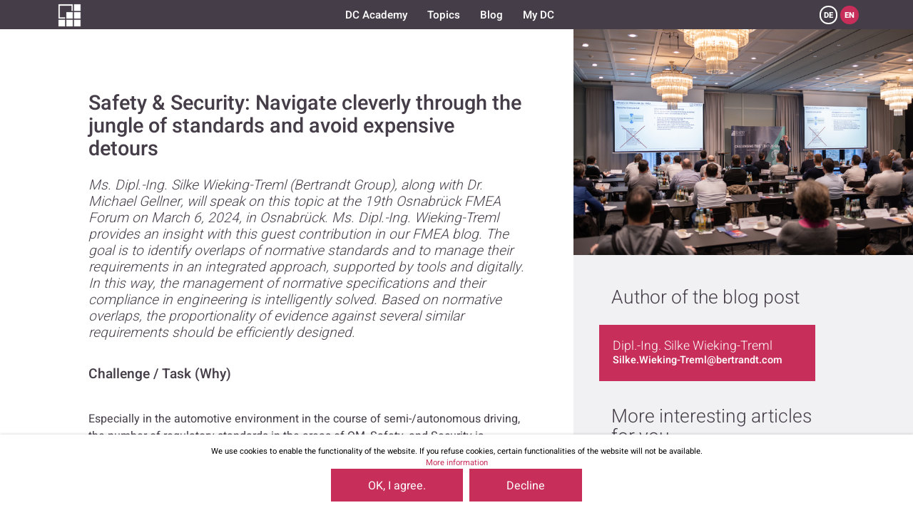

--- FILE ---
content_type: text/html
request_url: https://www.dietz-academy.com/en/fmea-blog/safety-security-clever-durch-den-normendschungel-navigieren-und-teure-umwege-vermeiden-29-01-24
body_size: 4229
content:
 <!DOCTYPE HTML>
<html lang="de">
<head>
<title>Blog - Safety & Security: Navigate cleverly through the jungle of standards and avoid expensive detours | Dietz Academy</title>
<link rel="icon" href="/image/favicon.ico" type="image/vnd.microsoft.icon" />
<meta http-equiv="language" content="de" />
<meta http-equiv="Content-Type" content="text/html; charset=UTF-8" />
<meta name="format-detection" content="telephone=no" />
<meta name="viewport" content="width=device-width,initial-scale=1" />
<meta name="keywords" content="" />
<meta name="descrption" content="Ms. Dipl.-Ing. Silke Wieking-Treml (Bertrandt Group), along with Dr. Michael Gellner, will speak on this topic at the 19th Osnabrück FMEA Forum on March 6, 2024, in Osnabrück. Ms. Dipl.-Ing. Wieking-Treml provides an insight with this guest contribution in our FMEA blog. The goal is to identify overlaps of normative standards and to manage their requirements in an integrated approach, supported by tools and digitally. In this way, the management of normative specifications and their compliance in engineering is intelligently solved. Based on normative overlaps, the proportionality of evidence against several similar requirements should be efficiently designed." />

<script type="text/javascript" src="https://www.dietz-academy.com/cache/js/28904c610059f91.js"></script><script type="text/javascript" src="https://www.dietz-academy.com/cache/js/2ef1a43a2cb1c79.js"></script>
<script async src="https://www.googletagmanager.com/gtag/js?id=G-3M5Y2G76E1"></script>
<script language="Javascript">g = {"path":{"root":"\/","image":"\/image\/"}}; 

sys_language_key = "en"; 

</script>
<script language="Javascript">sys_resource_require({'style': {'/': 1667844626, 'common/header': 1625755222, 'blog/render': 1625755233, 'user/contact': 1625755231, 'blog/list': 1625755233, 'common/split': 1625755221, 'common/footer': 1625755218}, 'template': {'common/header/default': 1625755222, 'sys:template': 1615415159, 'blog/render/default': 1625755233, 'sys:partial': 1615415159, 'user/contact/default': 1625755231, 'blog/list/default': 1625755233, 'common/split/default': 1625755221, 'common/footer/default': 1636460422, 'common/cookiepopup/default': 1673971262, 'layout/default/default': 1626968332, 'layout/html/default': 1625755228}, 'partial': {'common/restrict/default': 1615415130, 'common/image/fullpath': 1615415127, 'common/headline/default': 1615415127}, 'i18n': {'user/contact/default[en]': 1144191723, 'blog/list/default[en]': 1144191723, 'common/footer/default[en]': 1144191723, 'common/cookiepopup/default[en]': 1144191723}})</script></head>
<body>
<span  data-template='layout/default'><span  data-template='common/header'>  <header>
    <div class="restrict">
      <div class="open_nav"></div>
      <div class="left">
        <a href="/en/start"><img class="logo_symbol" src="/image/site/header/logo_symbol.png" /><img class="logo_text" src="/image/site/header/logo_text.png" /></a>
      </div>

      <nav>
        <ul>
            <li>
                <a href="/en/fmea-events/modules">DC Academy</a>
                <ul>
                    <li><a href="/en/fmea-events/modules">Overview</a>
                    <li><a href="/en/fmea-events/dates">Dates</a>
                    <li><a href="/en/fmea-events/inhouse">Inhouse</a>
                    <li><a href="/en/fmea-events/forums">Forums</a>
                    <li><a href="/en/fmea-events/seminars">Seminars</a>
                    <li><a href="/en/fmea-events/fmea-webinar">Online events</a>
                    <li><a href="/en/site/event/type.php?show=talk">DC Talk</a>
                    <li><a href="/en/dietz-on-tour">Dietz on Tour</a>
                </ul>
            </li>
            <li>
                <a href="/en/topics">Topics</a>
                <ul>
                    <li><a href="/en/topics">Overview</a>
                    <li><a href="/en/themen/fmea">FMEA</a>
                    <li><a href="/en/themen/kommunikation">Communication</a>
                    <li><a href="/en/themen/six-sigma">Six Sigma</a>
                    <li><a href="/en/themen/coaching">Coaching</a>
                    <li><a href="/en/themen/management-systeme">Management systems</a>
                    <li><a href="/en/themen/change-transformation">Change /Transformation</a>
                    <li><a href="/en/themen/problemloesungen">Problem solving</a>
                    <li><a href="/en/themen/teamentwicklung">Team development</a>
                    <li><a href="/en/themen/lean">LEAN</a>
                    <li><a href="/en/themen/funktionale-sicherheit">Functional safety</a>
                </ul>
            </li>
            <li>
                <a href="/en/news/fmea-blog">Blog</a>
            </li>
            <li>
                <a href="/2go/en/site/event2go/list.php">My DC</a>
            </li>
        </ul>
      </nav>

      <div class="right">
        <!--<div class="search"></div>-->
        <div class="language">
          <a href="/de/fmea-blog/safety-security-clever-durch-den-normendschungel-navigieren-und-teure-umwege-vermeiden-29-01-24">DE</a>
          <a class="active" href="javascript:;">EN</a>
        </div>
      </div>
    </div>
  </header>
</span>    
<main>
<span  data-template='common/split'><div class="split">
<main>
<span  data-partial='common/restrict' data-hash='d897c14f2b692d670f1bc09215084c39'><div class="restrict"><span  data-template='blog/render'><article>
<h1>Safety & Security: Navigate cleverly through the jungle of standards and avoid expensive detours</h1>
<summary>Ms. Dipl.-Ing. Silke Wieking-Treml (Bertrandt Group), along with Dr. Michael Gellner, will speak on this topic at the 19th Osnabrück FMEA Forum on March 6, 2024, in Osnabrück. Ms. Dipl.-Ing. Wieking-Treml provides an insight with this guest contribution in our FMEA blog. The goal is to identify overlaps of normative standards and to manage their requirements in an integrated approach, supported by tools and digitally. In this way, the management of normative specifications and their compliance in engineering is intelligently solved. Based on normative overlaps, the proportionality of evidence against several similar requirements should be efficiently designed.</summary>
<p><h2>Challenge / Task (Why)</h2><br />
Especially in the automotive environment in the course of semi-/autonomous driving, the number of regulatory standards in the areas of QM, Safety, and Security is growing. They must be controlled and complied with promptly alongside the technical design of a safety system. Looking at each standard individually with tunnel vision can overrun the daily work of a developer of such a system and lead to duplicate work for the sake of satisfying standards. The art is now to identify the overlaps of these standards in order to offer efficient integration of these in the design of safety systems.</p><p><h2>Objective</h2><br />
Projects can thus be tailored with as little effort as possible and the requirements of relevant standards and norms can be identified and met in a tailor-made manner.</p><p><h2>Technical Content (What and How)</h2><br />
<a href="http://www.bertrandt.com/">Bertrandt</a> stands with around 14,000 employees and over 50 locations in Europe, Asia, North America, and Africa as an independent and international engineering service company for cross-industry know-how and holistic system and product understanding. In the automotive environment, the competencies of the group are divided across locations into the four divisions Electronics, Product Engineering, Physical, and Production &amp; After Sales.</p><p>Safety &amp; Security is a topic that moves the Product Engineering division in their daily work. In our pilot phase, we evaluated the potential of the idea, identified and validated the benefit of our solution, and were able to confirm this. We further analyze the market, identified important stakeholders, and worked on a user-friendly tool version. The solution is oriented towards the needs of our customers in order to make the complex topic manageable for them.</p><p>We are convinced that the overlap analysis with a tool-based approach will be an innovative solution for the challenges in dealing with regulatory standards in the automotive sector.</p><p><i>You can learn more at the 19th FMEA Forum in Osnabrück on March 6 and 7, 2024, in Osnabrück. The FMEA Forum in Osnabrück will also be broadcast as a live stream in German and English. Register now to not miss any of the exciting lectures. <a href="https://www.dietz-academy.com/en/congress/19-osnabruecker-fmea-forum-06-03-24">Here you can find out more!</a></i></p></article></span></div></span></main>
<aside>
<span  data-partial='common/image'><img class="teaser" src="/cache/image/7/3/6/bf50e5e0240e5.jpg" /></span><span  data-partial='common/restrict' data-hash='4bbd35d97061ce5d19843f5f8a43e1ad'><div class="restrict"><span  data-partial='common/headline'><h2>Author of the blog post</h2></span><span  data-template='user/contact'><div class="contactperson dark">
    <div class="content">
  <span>Dipl.-Ing. Silke Wieking-Treml</span>
  <a href="mailto:Silke.Wieking-Treml@bertrandt.com">Silke.Wieking-Treml@bertrandt.com</a>
    </div>
</div>
</span><span  data-partial='common/headline'><h2>More interesting articles for you</h2></span><span  data-template='blog/list'>       <div class="bloglist">
        <ul>
          <li>
            <div class="image" style="background-image: url('/cache/image/5/5/b/296f01db312f4.jpg');"></div>
            <div class="date">8. December 2025</div>
            <div class="content">
              <strong>Mastering Complexity – Clarity through FMEA and AI</strong>
              FMEA as a Future Competence – Why clarity, structure, and risk awareness remain crucial – especially in challenging times.            </div>
            <a href="/en/fmea-blog/komplexitaet-meistern-klarheit-durch-fmea-und-ki-08-12-25">read more</a>
          </li>
          <li>
            <div class="image" style="background-image: url('/cache/image/7/9/8/757f8afe9de39.jpg');"></div>
            <div class="date">8. February 2024</div>
            <div class="content">
              <strong>Less work, more focus!? - Does AI deliver on its promises?</strong>
              Mr. John Achim Holzhauer from Semorai GmbH will be speaking on this topic at the 19th FMEA Forum in Osnabrück on March 6, 2024. Mr. Holzhauer provides an insight into this with his guest contribution in our FMEA blog. 
Technology is there to be used to our advantage. But can AI really do so much? Does it deserve to be in almost every 2024 strategy plan? These questions will be answered with a focus on the world of FMEA.            </div>
            <a href="/en/fmea-blog/weniger-arbeit-mehr-fokus-haelt-ki-was-sie-verspricht-08-02-24">read more</a>
          </li>
        </ul>
      </div></span></div></span></aside>
</div></span></main>

<span  data-template='common/footer'>  <footer>
    <div class="scrolltop"></div>
    <div class="restrict">
      <div class="newsletter">
        <strong>Newsletter subscription</strong>
        <i>Stay up to date with our newsletter!</i>
        <form class="nofocus" method="post" action="/2go/site/newsletter.php?action=check">
          <input name="newsletter[email]" type="text" placeholder="Please enter your email here"><button type="submit">Subscribe to newsletter</button>
        </form>
      </div>

      <div class="links">
        <nav>
              <a href="/en/locations">Locations</a>
              <a href="/en/imprint">Imprint</a>
              <a href="/en/privacy">Privacy</a>
              <a href="/2go/en/site/contact.php">Contact</a>
              <a href="/en/partner">Partner</a>
              <a href="/en/site/testimonials.php">Customer testimonials</a>
            </nav>
      </div>

      <div class="links">
        <br>
        <nav>
          <a class="phone" href="tel:+495407818640">+49 5407 81 86 40</a>
        </nav>
      </div>

      <nav class="social">
        <a href="https://twitter.com/ub_dietz?lang=de" target="_blank"><img src="/image/site/footer/social_twitter.png"></a>
        <a href="https://www.facebook.com/dietzconsultants/" target="_blank"><img src="/image/site/footer/social_facebook.png"></a>
        <a href="https://de.linkedin.com/company/ub-dietz" target="_blank"><img src="/image/site/footer/social_linkedin.png"></a>
        <a href="https://www.xing.com/pages/dietzconsultants" target="_blank"><img src="/image/site/footer/social_xing.png"></a>
        <a href="https://www.youtube.com/channel/UCjsk0Mrw_NCx1fs7i33GMBw" target="_blank"><img src="/image/site/footer/social_youtube.png"></a>
<!--        <a href="#" target="_blank"><img src="/image/site/footer/social_wechat.png"></a>-->
      </nav>

      <span class="copyright">© 2026 Dietz Consultants / DC Academy</span>
    </div>
  </footer></span>
<div id="cookie-popup">
    <p>We use cookies to enable the functionality of the website. If you refuse cookies, certain functionalities of the website will not be available.</p>
    <p><a href="/en/privacy">More information</a></p>
    <button onclick='cookieAccept()'>OK, I agree.</button>&nbsp;&nbsp;&nbsp;<button onclick='cookieCancel()'>Decline</button>
</div>
<script language="javascript">
    function cookieAccept() { cookieAction("accept"); }

    function cookieCancel() { cookieAction("cancel"); }

    function cookieAction(choice) {
        var now = new Date();
        var lifetime = now.getTime();
        var deleteCookie = lifetime + 2592000000;
            
        now.setTime(deleteCookie);
        var enddate = now.toUTCString();
            
        document.cookie = "acceptPopUpCookie = " + choice + "; path=https://www.dietz-academy.com/; secure; expires=" + enddate;
        document.getElementById("cookie-popup").classList.add("hidden");
    }
</script></span></body>
</html>

--- FILE ---
content_type: text/html
request_url: https://www.dietz-academy.com/system/public/get_resource.php
body_size: 10593
content:
{"style":{"/":"1667844626@import url(\"/style/font.css\");\n\n::placeholder { color: #b2b2b2; opacity: 1; font-family: \"Heebo\"; font-weight: 300; }\n\n* { box-sizing: border-box; }\n\n*::before, *::after { box-sizing: inherit; }\n\na { text-decoration: none; color: #c72e5a; }\n\nul { list-style: none; margin: 0; padding: 0; }\n\nul.bullet { list-style: disc; }\nul.bullet li { margin-left: 20px; padding-left: 10px; }\n\nh1, h2, h3, h4, p { padding: 0; margin: 0; }\n\nbody { margin: 0; padding: 0; font-family: \"Heebo\", sans-serif; font-weight: 400; background-color: #ffffff; }\n\nbody.custom h1, body.custom h2, body.custom h3, body.custom h4, body.custom p { padding: revert; margin: revert; }\n\nbody.custom h1 { line-height: 45px; }\n\nheader, main, footer { max-width: 2500px; margin: 0 auto; font-weight: 400; font-size: 21px; color: #453d48; line-height: 30px; position: relative; }\n\nheader .restrict, footer .restrict { width: 90%; max-width: 1400px; }\n\n.restrict { width: 90%; max-width: 1228px; margin: 0 auto; position: relative; }\n.restrict.large { width: 100%; max-width: 1546px; margin: 0 auto; position: relative; }\n\na.tooltip { background-color: unset; color: #c72e5a; cursor: pointer; display: inline-block; position: relative; }\na.tooltip > span { pointer-events: none; opacity: 0; position: absolute; width: 436px; background-color: #453d48; font-weight: normal; font-size: 19px; color: #ffffff; padding: 20px 30px 20px 20px; z-index: 10; box-shadow: 0px 15px 19px 4px rgba(0,0,0,0.16); cursor: default; left: calc(50% - 218px); margin-top: 20px; line-height: 23px; transition: opacity .5s, margin-top .5s; }\na.tooltip > span.new { opacity: 0; }\na.tooltip > span::before { content: \"\"; width: 19px; height: 10px; background: url(\"/image/site/content/tooltip_arrow.png\") 0 0 no-repeat; background-size: 19px 10px; position: absolute; top: -10px; left: 50%; }\na.tooltip > span > span { margin-left: 58px; display: block; min-height: 60px; }\na.tooltip > span > span::before { content: \"\"; width: 43px; height: 60px; background: url(\"/image/site/content/tooltip_symbol_bulb.png\") 0 0 no-repeat; background-size: 43px 60px; position: absolute; left: 20px; }\na.tooltip:hover > span { margin-top: 35px; opacity: 1; pointer-events: all; }\n\ndiv.info { padding: 25px 35px 30px 80px; margin-bottom: 30px; margin-top: 30px; color: #ffffff; border-radius: 3px; font-style: italic; background: #453d48 url(\"/image/site/content/symbol_info.png\") 20px 20px no-repeat; line-height: 26px; }\ndiv.info > strong { display: block; font-weight: 300; font-size: 28px; margin-bottom: 8px; font-style: normal; }\ndiv.info.light { background: #f1f1f3; padding: 15px; margin-bottom: 20px; margin-top: 30px; color: #453d48; font-style: normal; }\n\nbutton, a.button { display: inline-block; font-family: \"Heebo\"; font-size: 20px; font-weight: 400; background-color: #c72e5a; color: #ffffff; text-align: center; padding: 16px 65px; border: none; height: 58px; position: relative; line-height: 30px; transition: transform .2s, background-color .2s; }\nbutton:hover, a.button:hover { cursor: pointer; text-decoration: none; background-color: #c73e6a; }\nbutton:active, a.button:active { transform: scale(0.98); }\nbutton:disabled, a.button:disabled { background-color: #909090; }\nbutton:disabled:hover, a.button:disabled:hover { text-decoration: none; }\nbutton:disabled:active, a.button:disabled:active { transform: scale(1); }\nbutton img, a.button img { vertical-align: middle; padding-right: 10px; margin-top: -2px; position: absolute; top: 0; bottom: 0; left: 30px; margin: auto; }\nbutton.blue, a.button.blue { background-color: #29c5d1; }\nbutton.blue:hover, a.button.blue:hover { background-color: #29d5e1; }\nbutton.dark, a.button.dark { background-color: #32406d; }\nbutton.dark:hover, a.button.dark:hover { background-color: #42507d; }\nbutton.grey, a.button.grey { background-color: #c9cbcf; }\nbutton.grey:hover, a.button.grey:hover { background-color: #d9dbdf; }\nbutton.red, a.button.red { background-color: #d1545b; }\nbutton.red:hover, a.button.red:hover { background-color: #e1646b; }\n\nselect { display: none; }\n\ninput[type=text], input[type=password], textarea, .select { font-family: \"Heebo\"; font-size: 24px; font-weight: 100; border: 1px solid #bcbcbc; background-color: #ffffff; padding: 0px 30px; height: 58px; margin-bottom: 21px; outline: none; transition: border-color .2s; }\ninput[type=text]:focus, input[type=password]:focus, textarea:focus, .select:focus { border-color: #453d48; }\n\nmain { margin-top: 51px; clear: both; }\nmain section { width: 100%; padding-top: 85px; padding-bottom: 100px; color: #453d48; position: relative; }\nmain section p { hyphens: auto; }\nmain section .column > h1, main section .column > span > h1, main section .column > h2, main section .column > span > h2, main section .column > h3, main section .column > span > h3, main section .column > strong, main section .column > span > strong { font-size: 36px; font-weight: 500; margin-bottom: 55px; display: block; }\nmain section > h1, main section > h2, main section > h3, main section > strong { font-size: 36px; font-weight: 500; text-align: center; margin-bottom: 75px; display: block; line-height: 40px; }\nmain section > i { font-size: 24px; font-weight: 300; font-style: italic; text-align: center; margin-bottom: 58px; display: block; }\nmain section > h1 + i, main section > h2 + i, main section > h3 + i, main section > strong + i { margin-top: -44px; }\nmain section.slim { padding-top: 30px; padding-bottom: 30px; }\nmain section.slim > h1, main section.slim > h2, main section.slim > h3, main section.slim > strong { margin-bottom: 25px; }\nmain section.nobottommargin { padding-bottom: 0; }\nmain section.grey { background-color: #f1f1f3; }\nmain section.restrict { max-width: unset; width: 100%; padding-left: calc((100% - 1228px) / 2); padding-right: calc((100% - 1228px) / 2); }\nmain section.restrict.large { max-width: unset; width: 100%; padding-left: calc((100% - 1546px) / 2); padding-right: calc((100% - 1546px) / 2); }\nmain section.nooverflow { overflow: hidden; }\nmain section.full { width: 100%; max-width: unset; }\nmain section.arrowdown + section::before { content: \"\"; width: 47px; height: 24px; background: url(\"/image/site/content/section_arrow_down.png\") 0 0 no-repeat; background-size: 47px 24px; display: block; position: absolute; left: calc(50% - 24px); top: 0; }\nmain section.turquois { background-color: #c72e5a; color: #ffffff; padding-bottom: 29px; }\nmain section.turquois > h1, main section.turquois > h2, main section.turquois > h3, main section.turquois > strong { font-size: 33px; margin-top: 12px; margin-bottom: 50px; }\nmain section.bottomline { border-bottom: 1px solid #453d48; }\nmain section .columns { display: table; width: 100%; }\nmain section .columns .column { width: 50%; min-width: 50%; margin: 0; display: table-cell; vertical-align: top; font-size: 20px; color: #453d48; position: relative; }\nmain section .columns .column:first-child { padding-right: 23px; }\nmain section .columns .column:last-child { padding-left: 23px; }\nmain section .columns .column.icon { padding-left: 160px; font-size: 22px; padding-bottom: 113px; }\nmain section .columns .column.icon > .icon, main section .columns .column.icon > span > .icon { position: absolute; text-align: center; left: 0; width: 160px; }\nmain section .columns .column.icon > strong, main section .columns .column.icon > span > strong { margin-top: 20px; font-weight: 300; font-size: 36px; margin-bottom: 20px; line-height: 40px; display: block; color: #453d48; }\nmain section .columns .column.icon > p, main section .columns .column.icon > span > p { width: 80%; hyphens: auto; }\nmain section .columns .column.icon > a.button, main section .columns .column.icon > span > a.button { position: absolute; bottom: 0; }\nmain section .columns .column a.button { margin-top: 55px; }\nmain section .columns .column img.attach_top, main section .columns .column img.attach_bottom { max-width: 100%; margin-top: -85px; margin-bottom: -100px; position: absolute; }\nmain section .columns .column img.attach_bottom { bottom: 0; }\nmain section .columns .column img.attach_right { position: absolute; right: 0; }\nmain section .columns.blog .column:first-child > p, main section .columns.blog .column:first-child > h3, main section .columns.blog .column:first-child > strong, main section .columns.blog .column > span:first-child > p, main section .columns.blog .column > span:first-child > h3, main section .columns.blog .column > span:first-child > strong { padding-right: 73px; }\nmain section .columns.blog .column:last-child > p, main section .columns.blog .column:last-child > h3, main section .columns.blog .column:last-child > strong, main section .columns.blog .column > span:last-child > p, main section .columns.blog .column > span:last-child > h3, main section .columns.blog .column > span:last-child > strong { padding-right: 50px; }\nmain section .columns.blog .column h3, main section .columns.blog .column strong { font-size: 28px; font-weight: 300; line-height: 30px; margin-bottom: 40px; }\nmain section .columns.blog .column p + p { margin-top: 40px; }\nmain section .columns.blog .column img.teaser + p { margin-top: 25px; }\nmain section.restrict.large .columns .column { padding: 0; }\nmain section.restrict.large .columns .column.small:first-child { padding-left: 10%; padding-right: 23px; }\nmain section.restrict.large .columns .column.small:last-child { padding-right: 10%; padding-left: 23px; }\nmain section .bottomline { border-bottom: 1px; }\nmain section .cards { display: flex; width: 100%; flex-flow: row wrap; justify-content: space-between; }\nmain section .cards .card { width: 100%; border: 1px solid #453d48; border-radius: 3px; padding: 20px; margin-bottom: 25px; position: relative; }\nmain section .cards .card.has_image div.image { width: 150px; float: left; }\nmain section .cards .card.has_image div.image img { max-width: 150px; }\nmain section .cards .card.has_image div.content { margin-left: 170px; }\nmain section .cards.two .card { width: calc(50% - 10px); }\nmain section .cards.hotel .card { padding-left: 190px; background: url(\"/image/site/content/symbol_hotel.png\") 23px 32px no-repeat; }\nmain section .cards.hotel .card > strong { font-size: 22px; font-weight: 500; }\nmain section .cards.hotel .card dl { margin: 0; line-height: 28px; }\nmain section .cards.hotel .card dl dt { display: block; float: left; clear: both; font-weight: 500; }\nmain section .cards.hotel .card dl dd { display: block; float: left; margin: 0 0 0 5px; }\nmain section .cards.split .card aside { position: absolute; right: 25px; top: 17px; height: calc(100% - 34px); border-left: 1px solid #453d48; padding-left: 25px; }\nmain section .cards.originator { margin-top: 20px; }\nmain section .cards.originator .card { height: 108px; padding-left: 135px; background: url(\"/image/site/content/symbol_originator.png\") 20px 9px no-repeat; background-size: 90px; }\nmain section .cards.originator .card h2 { font-weight: 300; font-size: 22px; padding-top: 5px; letter-spacing: -1px; }\nmain section .cards.originator .card a { font-size: 18px; }\nmain section .cards.originator .card aside { width: 196px; text-align: center; }\nmain section > span:first-child > table.event { margin-top: -32px; }\n\nbody.start main { margin-top: 0; }\n\n.ubb h1 { font-size: 36px; font-weight: 500; display: block; line-height: 40px; margin-bottom: 30px; }\n.ubb h2 { font-size: 24px; font-weight: 500; display: block; line-height: 30px; margin-bottom: 18px; }\n.ubb h3 { font-size: 20px; font-weight: 500; display: block; line-height: 25px; margin-bottom: 15px; }\n.ubb p { margin-bottom: 20px; line-height: 30px; }\n.ubb ul { list-style: disc; }\n.ubb li { margin-left: 30px; }\n.ubb li.decimal { list-style-type: decimal; }\n.ubb li + h2, .ubb li + h3, .ubb li + p { margin-top: 20px; }\n.ubb .info { display: block; background-color: #f1f1f3; padding: 15px; margin-bottom: 20px; margin-top: 30px; }\n\nbody.start header { position: absolute; top: 52px; background-color: unset; }\nbody.start header .left img.logo_symbol { transform: scale(1); }\nbody.start header .left img.logo_text { opacity: 1; margin-left: 15px; transform: scale(1); }\nbody.start header.fixed { background-color: #453d48; height: 51px; position: fixed; top: 0; }\nbody.start header.fixed .left img.logo_symbol { transform: scale(0.8); }\nbody.start header.fixed .left img.logo_text { opacity: 0; margin-left: -20px; transform: scale(0.8); }\n\narticle h1 { font-size: 36px; font-weight: 500; margin-bottom: 30px; display: block; line-height: 40px; }\narticle h2 { font-size: 24px; font-weight: 500; display: block; line-height: 30px; margin-bottom: 18px; }\narticle h3 { font-size: 20px; font-weight: 500; display: block; line-height: 25px; margin-bottom: 15px; }\narticle summary { font-style: italic; font-weight: 300; font-size: 24px; line-height: 29px; margin-bottom: 43px; }\narticle p { font-size: 20px; margin-bottom: 41px; line-height: 30px; }\narticle li + h2, article li + h3, article li + p { margin-top: 40px; }\narticle ul { margin: 0 0 20px 0; padding: 0 0 0 20px; list-style: square; }\narticle ul li { margin-left: 20px; }\narticle ul li.decimal { list-style-type: decimal; }\n\n#cookie-popup { text-align: center; background: #fff; position: fixed; bottom: 0; left: 0; right: 0; z-index: 9999; font-size: 14px; line-height: 20px; padding: 20px; -webkit-box-shadow: 0px 0px 5px 0px rgba(0,0,0,0.2); -moz-box-shadow: 0px 0px 5px 0px rgba(0,0,0,0.2); box-shadow: 0px 0px 5px 0px rgba(0,0,0,0.2); }\n\n#cookie-popup.hidden { display: none; }\n\n@media (max-width: 1600px) {\n\tul.bullet li { margin-left: 16px; padding-left: 8px; }\n\t\n\tbody.custom h1 { line-height: 36px; }\n\t\n\theader, main, footer { max-width: 2000px; font-size: 16.8px; line-height: 24px; }\n\t\n\theader .restrict, footer .restrict { max-width: 1120px; }\n\t\n\t.restrict { max-width: 982.4px; }\n\t.restrict.large { max-width: 1236.8px; }\n\t\n\ta.tooltip > span { width: 348.8px; font-size: 15.2px; padding: 16px 24px 16px 16px; box-shadow: 0px 12px 15.2px 3.2px rgba(0,0,0,0.16); left: calc(50% - 174.4px); margin-top: 16px; line-height: 18.4px; }\n\ta.tooltip > span::before { width: 15.2px; height: 8px; background-size: 15.2px 8px; top: -8px; }\n\ta.tooltip > span > span { margin-left: 46.4px; min-height: 48px; }\n\ta.tooltip > span > span::before { width: 34.4px; height: 48px; background-size: 34.4px 48px; left: 16px; }\n\ta.tooltip:hover > span { margin-top: 28px; }\n\t\n\tdiv.info { padding: 20px 28px 24px 64px; margin-bottom: 24px; margin-top: 24px; border-radius: 2.4px; background: #453d48 url(\"/image/site/content/symbol_info.png\") 16px 16px no-repeat; line-height: 20.8px; }\n\tdiv.info > strong { font-size: 22.4px; margin-bottom: 6.4px; }\n\tdiv.info.light { padding: 12px; margin-bottom: 16px; margin-top: 24px; }\n\t\n\tbutton, a.button { font-size: 16px; padding: 12.8px 52px; height: 46.4px; line-height: 24px; }\n\tbutton img, a.button img { padding-right: 8px; margin-top: -1.6px; left: 24px; }\n\t\n\tinput[type=text], input[type=password], textarea, .select { font-size: 19.2px; border: 1px solid #bcbcbc; padding: 0px 24px; height: 46.4px; margin-bottom: 16.8px; }\n\t\n\tmain { margin-top: 40.8px; }\n\tmain section { padding-top: 68px; padding-bottom: 80px; }\n\tmain section .column > h1, main section .column > span > h1, main section .column > h2, main section .column > span > h2, main section .column > h3, main section .column > span > h3, main section .column > strong, main section .column > span > strong { font-size: 28.8px; margin-bottom: 44px; }\n\tmain section > h1, main section > h2, main section > h3, main section > strong { font-size: 28.8px; margin-bottom: 60px; line-height: 32px; }\n\tmain section > i { font-size: 19.2px; margin-bottom: 46.4px; }\n\tmain section > h1 + i, main section > h2 + i, main section > h3 + i, main section > strong + i { margin-top: -35.2px; }\n\tmain section.slim { padding-top: 24px; padding-bottom: 24px; }\n\tmain section.slim > h1, main section.slim > h2, main section.slim > h3, main section.slim > strong { margin-bottom: 20px; }\n\tmain section.restrict { padding-left: calc((100% - 982.4px) / 2); padding-right: calc((100% - 982.4px) / 2); }\n\tmain section.restrict.large { padding-left: calc((100% - 1236.8px) / 2); padding-right: calc((100% - 1236.8px) / 2); }\n\tmain section.arrowdown + section::before { width: 37.6px; height: 19.2px; background-size: 37.6px 19.2px; left: calc(50% - 19.2px); }\n\tmain section.turquois { padding-bottom: 23.2px; }\n\tmain section.turquois > h1, main section.turquois > h2, main section.turquois > h3, main section.turquois > strong { font-size: 26.4px; margin-top: 9.6px; margin-bottom: 40px; }\n\tmain section.bottomline { border-bottom: 1px solid #453d48; }\n\tmain section .columns .column { font-size: 16px; }\n\tmain section .columns .column:first-child { padding-right: 18.4px; }\n\tmain section .columns .column:last-child { padding-left: 18.4px; }\n\tmain section .columns .column.icon { padding-left: 128px; font-size: 17.6px; padding-bottom: 90.4px; }\n\tmain section .columns .column.icon > .icon, main section .columns .column.icon > span > .icon { width: 128px; }\n\tmain section .columns .column.icon > strong, main section .columns .column.icon > span > strong { margin-top: 16px; font-size: 28.8px; margin-bottom: 16px; line-height: 32px; }\n\tmain section .columns .column a.button { margin-top: 44px; }\n\tmain section .columns .column img.attach_top, main section .columns .column img.attach_bottom { margin-top: -68px; margin-bottom: -80px; }\n\tmain section .columns.blog .column:first-child > p, main section .columns.blog .column:first-child > h3, main section .columns.blog .column:first-child > strong, main section .columns.blog .column > span:first-child > p, main section .columns.blog .column > span:first-child > h3, main section .columns.blog .column > span:first-child > strong { padding-right: 58.4px; }\n\tmain section .columns.blog .column:last-child > p, main section .columns.blog .column:last-child > h3, main section .columns.blog .column:last-child > strong, main section .columns.blog .column > span:last-child > p, main section .columns.blog .column > span:last-child > h3, main section .columns.blog .column > span:last-child > strong { padding-right: 40px; }\n\tmain section .columns.blog .column h3, main section .columns.blog .column strong { font-size: 22.4px; line-height: 24px; margin-bottom: 32px; }\n\tmain section .columns.blog .column p + p { margin-top: 32px; }\n\tmain section .columns.blog .column img.teaser + p { margin-top: 20px; }\n\tmain section.restrict.large .columns .column.small:first-child { padding-right: 18.4px; }\n\tmain section.restrict.large .columns .column.small:last-child { padding-left: 18.4px; }\n\tmain section .bottomline { border-bottom: 1px; }\n\tmain section .cards .card { border: 1px solid #453d48; border-radius: 2.4px; padding: 16px; margin-bottom: 20px; }\n\tmain section .cards .card.has_image div.image { width: 120px; }\n\tmain section .cards .card.has_image div.image img { max-width: 120px; }\n\tmain section .cards .card.has_image div.content { margin-left: 136px; }\n\tmain section .cards.two .card { width: calc(50% - 8px); }\n\tmain section .cards.hotel .card { padding-left: 152px; background: url(\"/image/site/content/symbol_hotel.png\") 18.4px 25.6px no-repeat; }\n\tmain section .cards.hotel .card > strong { font-size: 17.6px; }\n\tmain section .cards.hotel .card dl { line-height: 22.4px; }\n\tmain section .cards.hotel .card dl dd { margin: 0 0 0 4px; }\n\tmain section .cards.split .card aside { right: 20px; top: 13.6px; height: calc(100% - 27.2px); border-left: 1px solid #453d48; padding-left: 20px; }\n\tmain section .cards.originator { margin-top: 16px; }\n\tmain section .cards.originator .card { height: 86.4px; padding-left: 108px; background: url(\"/image/site/content/symbol_originator.png\") 16px 7.2px no-repeat; background-size: 72px; }\n\tmain section .cards.originator .card h2 { font-size: 17.6px; padding-top: 4px; letter-spacing: -1px; }\n\tmain section .cards.originator .card a { font-size: 14.4px; }\n\tmain section .cards.originator .card aside { width: 156.8px; }\n\tmain section > span:first-child > table.event { margin-top: -25.6px; }\n\t\n\t.ubb h1 { font-size: 28.8px; line-height: 32px; margin-bottom: 24px; }\n\t.ubb h2 { font-size: 19.2px; line-height: 24px; margin-bottom: 14.4px; }\n\t.ubb h3 { font-size: 16px; line-height: 20px; margin-bottom: 12px; }\n\t.ubb p { margin-bottom: 16px; line-height: 24px; }\n\t.ubb li { margin-left: 24px; }\n\t.ubb li + h2, .ubb li + h3, .ubb li + p { margin-top: 16px; }\n\t.ubb .info { padding: 12px; margin-bottom: 16px; margin-top: 24px; }\n\t\n\tbody.start header { top: 41.6px; }\n\tbody.start header .left img.logo_text { margin-left: 12px; }\n\tbody.start header.fixed { height: 40.8px; }\n\tbody.start header.fixed .left img.logo_text { margin-left: -16px; }\n\t\n\tarticle h1 { font-size: 28.8px; margin-bottom: 24px; line-height: 32px; }\n\tarticle h2 { font-size: 19.2px; line-height: 24px; margin-bottom: 14.4px; }\n\tarticle h3 { font-size: 16px; line-height: 20px; margin-bottom: 12px; }\n\tarticle summary { font-size: 19.2px; line-height: 23.2px; margin-bottom: 34.4px; }\n\tarticle p { font-size: 16px; margin-bottom: 32.8px; line-height: 24px; }\n\tarticle li + h2, article li + h3, article li + p { margin-top: 32px; }\n\tarticle ul { margin: 0 0 16px 0; padding: 0 0 0 16px; }\n\tarticle ul li { margin-left: 16px; }\n\t\n\t#cookie-popup { font-size: 11.2px; line-height: 16px; padding: 16px; -webkit-box-shadow: 0px 0px 4px 0px rgba(0,0,0,0.2); -moz-box-shadow: 0px 0px 4px 0px rgba(0,0,0,0.2); box-shadow: 0px 0px 4px 0px rgba(0,0,0,0.2); }\n}\n\n@media (max-width: 1601px) {\n\tmain section .cards.split .card aside img { transform: scale(0.8); }\n}\n\n@media (max-width: 500px) {\n\tmain, header, footer { overflow: hidden; }\n\t\n\tbutton, a.button { padding: 6px 40px; height: unset; font-size: 14px; }\n\t\n\t.restrict { width: 100%; padding-left: 15px; padding-right: 15px; }\n\t\n\tbody.start header .open_nav { transform: scale(1); margin-left: 0; margin-top: 0; }\n\tbody.start header .left { right: 20px; top: 20px; }\n\tbody.start header .left img.logo_symbol { margin-right: 0; transform: scale(1); }\n\tbody.start header .left img.logo_text { opacity: 1; margin-left: 12px; transform: scale(1); }\n\tbody.start header.fixed { height: 45px; }\n\tbody.start header.fixed .open_nav { transform: scale(0.7); margin-left: -10px; margin-top: -15px; }\n\tbody.start header.fixed .left { right: 0; top: 3px; }\n\tbody.start header.fixed .left img.logo_symbol { margin-right: -10px; transform: scale(0.7); }\n\tbody.start header.fixed .left img.logo_text { opacity: 1; margin-left: unset; transform: scale(0.7); }\n\t\n\tmain section { padding-top: 40px; padding-bottom: 50px; }\n\tmain section > h1, main section > h2, main section > h3, main section > strong { font-size: 23px; margin-bottom: 30px; line-height: 30px; }\n\tmain section > h1 + i, main section > h2 + i, main section > h3 + i, main section > strong + i { margin-top: -15px; font-size: 16px; width: 90%; margin-left: 5%; }\n\tmain section > i { margin-bottom: 30px; }\n\tmain section.restrict, main section.restrict.large { padding-left: 15px; padding-right: 15px; }\n\tmain section.restrict.large .columns .column.small { padding: unset; }\n\tmain section.restrict.large .columns .column.small:first-child { padding: unset; }\n\tmain section.restrict.large .columns .column.small:last-child { padding: unset; }\n\tmain section .columns { display: block; }\n\tmain section .columns .column { font-size: 14px; line-height: 20px; width: 100%; min-width: unset; display: block; }\n\tmain section .columns .column > h1, main section .columns .column > span > h1, main section .columns .column > h2, main section .columns .column > span > h2, main section .columns .column > h3, main section .columns .column > span > h3, main section .columns .column > strong, main section .columns .column > span > strong { font-size: 23px; text-align: center; margin-bottom: 30px; }\n\tmain section .columns .column img.attach_top, main section .columns .column img.attach_bottom { margin-top: unset; margin-bottom: unset; position: absolute; top: 20px; max-height: 200px; display: none; }\n\tmain section .columns .column:first-child, main section .columns .column.small:first-child { padding-right: unset; padding-bottom: 20px; }\n\tmain section .columns .column:last-child, main section .columns .column.small:last-child { padding-left: unset; }\n\tmain section .columns .column.icon { font-size: 14px; padding-left: 80px; padding-bottom: unset; }\n\tmain section .columns .column.icon:first-child { padding-bottom: 50px; }\n\tmain section .columns .column.icon > span > strong { font-size: 24px; }\n\tmain section .columns .column.icon > span > p { width: 100%; }\n\tmain section .columns .column.icon > span > a.button { position: unset; bottom: unset; }\n\tmain section .columns .column.icon > span > .icon { width: 80px; }\n\tmain section .columns .column.icon > span > .icon img { transform: scale(0.65); transform-origin: 0 0; margin-top: -10px; }\n\tmain section .columns .column img.attach_right { display: none; }\n\tmain section .columns.blog .column p + p { margin-top: 15px; }\n\tmain section .columns.blog .column > span:last-child > strong { padding: unset; font-size: 16px; font-style: italic; margin-bottom: 20px; }\n\tmain section .columns.blog .column img.teaser { margin-left: -15px; margin-right: -15px; width: calc(100% + 30px); }\n\tmain section .columns.blog .column > span:last-child > p { padding: unset; }\n\tmain section .cards .card { padding: 5px; }\n\tmain section .cards.hotel .card { padding-left: 100px; background-size: 85px; background-position: 5px 5px; }\n\tmain section.turquois { padding-bottom: 15px; }\n\tmain section.turquois > h1, main section.turquois > h2, main section.turquois > h3, main section.turquois > strong { font-size: 24px; margin-top: 0; margin-bottom: 20px; }\n\tmain section.slim > strong { margin-bottom: 0; }\n\t\n\t.buttongroup a.button { margin-bottom: 5px; padding: 6px 20px; }\n}\n\n","common/header":"1625755222[data-template=\"common/header\"] header { background-color: #453d48; height: 51px; position: fixed; top: 0; z-index: 100; width: 100%; transition: background-color .5s; font-size: 19px; font-weight: 500; color: #ffffff; padding-top: 3px; }\n[data-template=\"common/header\"] header .open_nav { display: none; width: 49px; height: 49px; transition: transform .5s, margin-left .5s, margin-top .5s; }\n[data-template=\"common/header\"] header .left img.logo_symbol { width: 49px; height: 49px; margin-left: -2px; transform: scale(0.8); transition: transform .5s; }\n[data-template=\"common/header\"] header .left img.logo_text { width: 189px; height: 49px; margin-left: -20px; opacity: 0; transform: scale(0.8); transition: margin-left .5s, opacity .5s, transform .5s, box-shadow 2s; }\n[data-template=\"common/header\"] header .left .phone { background: url(\"/image/site/header/phone.png\") 0 0 no-repeat; padding-left: 28px; position: absolute; left: 17%; top: 8px; font-weight: 400; color: #ffffff; }\n[data-template=\"common/header\"] header nav { position: absolute; left: 35%; top: 8px; }\n[data-template=\"common/header\"] header nav > ul > li { display: inline-block; padding-bottom: 20px; }\n[data-template=\"common/header\"] header nav > ul > li > a { color: #ffffff; display: block; padding: 0 15px; }\n[data-template=\"common/header\"] header nav > ul > li > a.active, [data-template=\"common/header\"] header nav > ul > li:hover > a { color: #c72e5a; text-decoration: none; }\n[data-template=\"common/header\"] header nav > ul > li > ul { pointer-events: none; opacity: 0; position: absolute; margin-top: 0px; background-color: #f8f8f9; padding: 22px 30px 20px 30px; margin-left: -20px; box-shadow: 0px 15px 19px 4px rgba(0,0,0,0.07); transition: opacity .5s, margin-top .5s; }\n[data-template=\"common/header\"] header nav > ul > li > ul::before { content: \"\"; width: 20px; height: 10px; background: url(\"/image/site/header/submenu_arrow.png\") 0 0 no-repeat; position: absolute; top: -10px; left: 60px; }\n[data-template=\"common/header\"] header nav > ul > li > ul > li { display: block; }\n[data-template=\"common/header\"] header nav > ul > li > ul > li > a { color: #453d48; display: block; white-space: nowrap; }\n[data-template=\"common/header\"] header nav > ul > li > ul > li > a.active, [data-template=\"common/header\"] header nav > ul > li > ul > li:hover > a { color: #c72e5a; text-decoration: none; }\n[data-template=\"common/header\"] header nav > ul > li:hover > ul { margin-top: 14px; opacity: 1; pointer-events: all; }\n[data-template=\"common/header\"] header .right { position: absolute; right: -5px; top: 7px; }\n[data-template=\"common/header\"] header .right .search { position: absolute; right: 160px; top: 3px; width: 27px; height: 27px; background: url(\"/image/site/header/search.png\") 0 0 no-repeat; background-size: 27px; }\n[data-template=\"common/header\"] header .right .language a { display: inline-block; color: #ffffff; font-size: 14px; font-weight: 800; width: 32px; height: 32px; border: 2px solid #ffffff; border-radius: 16px; text-align: center; transition: border-color .2s; }\n[data-template=\"common/header\"] header .right .language a.active { border-color: #c72e5a; background-color: #c72e5a; }\n[data-template=\"common/header\"] header .right .language a:hover { border-color: #c72e5a; text-decoration: none; }\n\n@media (max-width: 1600px) {\n\t[data-template=\"common/header\"] header { height: 40.8px; font-size: 15.2px; padding-top: 2.4px; }\n\t[data-template=\"common/header\"] header .open_nav { width: 39.2px; height: 39.2px; }\n\t[data-template=\"common/header\"] header .left img.logo_symbol { width: 39.2px; height: 39.2px; margin-left: -1.6px; }\n\t[data-template=\"common/header\"] header .left img.logo_text { width: 151.2px; height: 39.2px; margin-left: -16px; }\n\t[data-template=\"common/header\"] header .left .phone { padding-left: 22.4px; top: 6.4px; }\n\t[data-template=\"common/header\"] header nav { top: 6.4px; }\n\t[data-template=\"common/header\"] header nav > ul > li { padding-bottom: 16px; }\n\t[data-template=\"common/header\"] header nav > ul > li > a { padding: 0 12px; }\n\t[data-template=\"common/header\"] header nav > ul > li > ul { margin-top: 0px; padding: 17.6px 24px 16px 24px; margin-left: -16px; box-shadow: 0px 12px 15.2px 3.2px rgba(0,0,0,0.07); }\n\t[data-template=\"common/header\"] header nav > ul > li > ul::before { width: 16px; height: 8px; top: -8px; left: 48px; }\n\t[data-template=\"common/header\"] header nav > ul > li:hover > ul { margin-top: 11.2px; }\n\t[data-template=\"common/header\"] header .right { right: -4px; top: 5.6px; }\n\t[data-template=\"common/header\"] header .right .search { right: 128px; top: 2.4px; width: 21.6px; height: 21.6px; background-size: 21.6px; }\n\t[data-template=\"common/header\"] header .right .language a { font-size: 11.2px; width: 25.6px; height: 25.6px; border: 1.6px solid #ffffff; border-radius: 12.8px; }\n}\n\n@media (max-width: 1500px) {\n\t[data-template=\"common/header\"] header .left .phone { display: none; }\n}\n\n@media (max-width: 1250px) {\n\t[data-template=\"common/header\"] header .right { display: none; }\n\t\n\t[data-template=\"common/header\"] header nav { right: 0; }\n}\n\n@media (max-width: 1000px) {\n\t[data-template=\"common/header\"] header nav li { margin-left: 15px; }\n}\n\n@media (max-width: 850px) {\n\t[data-template=\"common/header\"] header .left img.logo_text { display: none; }\n}\n\n@media (max-width: 600px) {\n\t[data-template=\"common/header\"] header .restrict { width: 95%; }\n}\n\n@media (max-width: 500px) {\n\t[data-template=\"common/header\"] header { top: 0; height: 45px; }\n\t[data-template=\"common/header\"] header .open_nav { display: block; position: fixed; left: 20px; top: 20px; background: url(\"/image/site/header/menu_open.png\") 0 0 no-repeat; background-size: 100%; cursor: pointer; transform: scale(0.7); margin-left: -10px; margin-top: -15px; }\n\t[data-template=\"common/header\"] header nav { display: none; position: fixed; left: 0; top: 0; bottom: 0; width: 130px; background-color: #453d48; font-size: 17px; font-weight: normal; opacity: 0.95; }\n\t[data-template=\"common/header\"] header nav > ul { margin-top: 130px; }\n\t[data-template=\"common/header\"] header nav > ul > li { display: block; margin-left: 5px; }\n\t[data-template=\"common/header\"] header nav > ul > li:hover > ul { margin-top: unset; }\n\t[data-template=\"common/header\"] header nav > ul > li:hover::before { content: \"\"; width: 7px; height: 14px; background: url(\"/image/site/header/submenu_arrow_left.png\") 0 0 no-repeat; background-size: contain; position: absolute; right: 0; margin-top: 3px; }\n\t[data-template=\"common/header\"] header nav > ul > li a { display: block; }\n\t[data-template=\"common/header\"] header nav > ul > li > ul { transition: unset; margin-left: unset; position: fixed; left: 130px; top: 0; bottom: 0; width: 200px; padding-top: 123px; }\n\t[data-template=\"common/header\"] header nav > ul > li > ul::before { display: none; }\n\t[data-template=\"common/header\"] header nav > ul > li > ul > li { margin-left: 0; font-size: 14px; font-weight: bold; line-height: 16px; }\n\t[data-template=\"common/header\"] header nav > ul > li > ul > li a { white-space: unset; padding-top: 12px; padding-bottom: 12px; }\n\t[data-template=\"common/header\"] header .left { position: fixed; right: 0; top: 3px; }\n\t[data-template=\"common/header\"] header .left img.logo_symbol { transform: scale(0.7); margin-right: -10px; }\n\t[data-template=\"common/header\"] header .left img.logo_text { display: unset; opacity: unset; margin-left: unset; transform: scale(0.7); }\n\t[data-template=\"common/header\"] header .restrict { width: 100%; }\n\t[data-template=\"common/header\"] header .right { display: none; position: fixed; left: 15px; top: 70px; }\n\t[data-template=\"common/header\"] header .right .search { display: none; }\n\t[data-template=\"common/header\"] header .right .language a { font-size: 10px; font-weight: normal; }\n\t[data-template=\"common/header\"] header.open .open_nav { z-index: 10; background-image: url(\"/image/site/header/menu_close.png\"); }\n\t[data-template=\"common/header\"] header.open nav { display: block; }\n\t[data-template=\"common/header\"] header.open .right { display: block; }\n\t[data-template=\"common/header\"] header.open::before { content: \"\"; background-color: #ffffff; position: fixed; top: 0; bottom: 0; left: 0; right: 0; opacity: 0.5; }\n}\n\n","blog/render":"1625755233[data-template=\"blog/render\"] article { font-size: 20px; }\n[data-template=\"blog/render\"] article h1 { font-size: 36px; font-weight: 500; margin-bottom: 30px; display: block; line-height: 40px; }\n[data-template=\"blog/render\"] article h2 { font-size: 24px; font-weight: 500; display: block; line-height: 30px; margin-bottom: 18px; }\n[data-template=\"blog/render\"] article h3 { font-size: 20px; font-weight: 500; display: block; line-height: 25px; margin-bottom: 15px; }\n[data-template=\"blog/render\"] article summary { font-style: italic; font-weight: 300; font-size: 24px; line-height: 29px; margin-bottom: 43px; }\n[data-template=\"blog/render\"] article p { margin-bottom: 41px; line-height: 30px; }\n[data-template=\"blog/render\"] article ul { margin-bottom: 41px; list-style-type: square; }\n[data-template=\"blog/render\"] article li { margin-left: 30px; }\n[data-template=\"blog/render\"] article li.decimal { list-style-type: decimal; }\n[data-template=\"blog/render\"] article li + h2, [data-template=\"blog/render\"] article li + h3, [data-template=\"blog/render\"] article li + p { margin-top: 40px; }\n[data-template=\"blog/render\"] article figure { margin: 0; margin-bottom: 41px; }\n[data-template=\"blog/render\"] article img { display: block; margin-left: 20px; margin-right: 20px; margin-bottom: 41px; max-width: 100%; height: auto; border: 10px solid #f1f1f3; padding: 20px; }\n[data-template=\"blog/render\"] article img + figcaption { margin-bottom: 41px; margin-top: -40px; font-size: 16px; margin-left: 20px; font-style: italic; }\n\n@media (max-width: 1600px) {\n\t[data-template=\"blog/render\"] article { font-size: 16px; }\n\t[data-template=\"blog/render\"] article h1 { font-size: 28.8px; margin-bottom: 24px; line-height: 32px; }\n\t[data-template=\"blog/render\"] article h2 { font-size: 19.2px; line-height: 24px; margin-bottom: 14.4px; }\n\t[data-template=\"blog/render\"] article h3 { font-size: 16px; line-height: 20px; margin-bottom: 12px; }\n\t[data-template=\"blog/render\"] article summary { font-size: 19.2px; line-height: 23.2px; margin-bottom: 34.4px; }\n\t[data-template=\"blog/render\"] article p { margin-bottom: 32.8px; line-height: 24px; }\n\t[data-template=\"blog/render\"] article ul { margin-bottom: 32.8px; }\n\t[data-template=\"blog/render\"] article li { margin-left: 24px; }\n\t[data-template=\"blog/render\"] article li + h2, [data-template=\"blog/render\"] article li + h3, [data-template=\"blog/render\"] article li + p { margin-top: 32px; }\n\t[data-template=\"blog/render\"] article figure { margin-bottom: 32.8px; }\n\t[data-template=\"blog/render\"] article img { margin-left: 16px; margin-right: 16px; margin-bottom: 32.8px; border: 8px solid #f1f1f3; padding: 16px; }\n\t[data-template=\"blog/render\"] article img + figcaption { margin-bottom: 32.8px; margin-top: -32px; font-size: 12.8px; margin-left: 16px; }\n}\n\n@media (max-width: 500px) {\n\t[data-template=\"blog/render\"] article { font-size: 14px; line-height: 20px; }\n\t[data-template=\"blog/render\"] article h1 { font-size: 24px; margin-bottom: 20px; line-height: 28px; }\n\t[data-template=\"blog/render\"] article h2 { font-size: 20px; margin-bottom: 14px; line-height: 24px; }\n\t[data-template=\"blog/render\"] article h3 { font-size: 18px; margin-top: 12px; line-height: 22px; }\n\t[data-template=\"blog/render\"] article summary { font-size: 16px; line-height: 20px; margin-bottom: 20px; }\n\t[data-template=\"blog/render\"] article p { margin-bottom: 20px; line-height: 20px; }\n\t[data-template=\"blog/render\"] article ul { margin-bottom: 20px; }\n\t[data-template=\"blog/render\"] article li + h2, [data-template=\"blog/render\"] article li + h3, [data-template=\"blog/render\"] article li + p { margin-top: 20px; }\n\t[data-template=\"blog/render\"] article img { margin-bottom: 20px; margin-left: 0; margin-right: 10px; border-width: 6px; padding: 10px; }\n\t[data-template=\"blog/render\"] article img + figcaption { margin-bottom: 20px; margin-top: -20px; font-size: 12px; margin-left: 15px; margin-right: 15px; }\n}\n\n","user/contact":"1625755231[data-template=\"user/contact\"] .contactperson img { display: block; width: 386px; }\n[data-template=\"user/contact\"] .contactperson .content { width: 385px; background-color: #ffffff; padding: 24px; line-height: 26px; font-size: 18px; color: #453d48; }\n[data-template=\"user/contact\"] .contactperson .content span { display: block; font-size: 22px; font-weight: 300; }\n[data-template=\"user/contact\"] .contactperson .content a { display: block; color: #c72e5a; font-weight: 500; }\n[data-template=\"user/contact\"] .contactperson .content a:hover { text-decoration: underline; }\n[data-template=\"user/contact\"] .contactperson.dark img { width: 379px; }\n[data-template=\"user/contact\"] .contactperson.dark .content { color: #ffffff; width: 379px; background-color: #c72e5a; }\n[data-template=\"user/contact\"] .contactperson.dark .content a { color: #ffffff; }\n\n@media (max-width: 1600px) {\n\t[data-template=\"user/contact\"] .contactperson img { width: 308.8px; }\n\t[data-template=\"user/contact\"] .contactperson .content { width: 308px; padding: 19.2px; line-height: 20.8px; font-size: 14.4px; }\n\t[data-template=\"user/contact\"] .contactperson .content span { font-size: 17.6px; }\n\t[data-template=\"user/contact\"] .contactperson.dark img { width: 303.2px; }\n\t[data-template=\"user/contact\"] .contactperson.dark .content { width: 303.2px; }\n}\n\n","blog/list":"1625755233[data-template=\"blog/list\"] .bloglist { width: 100%; }\n[data-template=\"blog/list\"] .bloglist ul { display: flex; flex-wrap: wrap; justify-content: space-between; }\n[data-template=\"blog/list\"] .bloglist ul li { width: 385px; height: 530px; background-color: #ffffff; color: #453d48; margin-bottom: 54px; position: relative; line-height: 30px; }\n[data-template=\"blog/list\"] .bloglist ul li div.image { width: 100%; height: 180px; background-size: cover; background-position: middle center; }\n[data-template=\"blog/list\"] .bloglist ul li .date { font-size: 19px; display: inline-block; background-color: #c72e5a; color: #ffffff; height: 40px; border-radius: 20px; padding: 6px 20px 0 20px; position: relative; left: -20px; top: -28px; }\n[data-template=\"blog/list\"] .bloglist ul li .content { padding: 0 24px 24px 24px; margin-top: -5px; font-size: 19px; font-weight: 300; line-height: 24px; height: 136px; text-overflow: ellipsis; overflow: hidden; }\n[data-template=\"blog/list\"] .bloglist ul li .content strong { font-size: 21px; display: block; margin-bottom: 15px; line-height: 24px; font-weight: 500; }\n[data-template=\"blog/list\"] .bloglist ul li a { color: #c72e5a; font-weight: 500; font-size: 19px; margin-left: 24px; margin-top: 13px; display: block; }\n[data-template=\"blog/list\"] .bloglist ul li.new { background-color: #453d48; color: #ffffff; }\n[data-template=\"blog/list\"] .bloglist ul li.new::before { content: \"\"; position: absolute; top: 0; right: 0; width: 87px; height: 87px; background: url(\"/image/site/content/blog_new.png\") no-repeat; background-size: 87px; }\n\n@media (max-width: 1600px) {\n\t[data-template=\"blog/list\"] .bloglist ul li { width: 308px; height: 424px; margin-bottom: 43.2px; line-height: 24px; }\n\t[data-template=\"blog/list\"] .bloglist ul li div.image { height: 144px; }\n\t[data-template=\"blog/list\"] .bloglist ul li .date { font-size: 15.2px; height: 32px; border-radius: 16px; padding: 4.8px 16px 0 16px; left: -16px; top: -22.4px; }\n\t[data-template=\"blog/list\"] .bloglist ul li .content { padding: 0 19.2px 19.2px 19.2px; margin-top: -4px; font-size: 15.2px; line-height: 19.2px; height: 108.8px; }\n\t[data-template=\"blog/list\"] .bloglist ul li .content strong { font-size: 16.8px; margin-bottom: 12px; line-height: 19.2px; }\n\t[data-template=\"blog/list\"] .bloglist ul li a { font-size: 15.2px; margin-left: 19.2px; margin-top: 10.4px; }\n\t[data-template=\"blog/list\"] .bloglist ul li.new::before { width: 69.6px; height: 69.6px; background-size: 69.6px; }\n}\n\n@media (max-width: 500px) {\n\t[data-template=\"blog/list\"] .bloglist ul li { width: calc(50% - 5px); height: 350px; line-height: 20px; margin-bottom: 10px; }\n\t[data-template=\"blog/list\"] .bloglist ul li div.image { height: 110px; }\n\t[data-template=\"blog/list\"] .bloglist ul li .date { padding: 3px 10px 0 10px; border-radius: 12px; height: unset; font-size: 14px; left: 10px; top: 10px; }\n\t[data-template=\"blog/list\"] .bloglist ul li .content { padding: 0 10px 10px 10px; margin-top: 15px; font-size: 14px; height: 165px; }\n\t[data-template=\"blog/list\"] .bloglist ul li .content strong { font-size: 14px; line-height: 20px; }\n\t[data-template=\"blog/list\"] .bloglist ul li.new::before { width: 50px; height: 50px; background-size: 50px; }\n}\n\n","common/split":"1625755221[data-template=\"common/split\"] div.split { clear: both; display: flex; }\n[data-template=\"common/split\"] div.split::after { content: \"\"; display: block; clear: both; }\n[data-template=\"common/split\"] div.split > main { width: 62.8%; margin-top: 0; padding-right: 40px; }\n[data-template=\"common/split\"] div.split > main section > h1, [data-template=\"common/split\"] div.split > main section > h2, [data-template=\"common/split\"] div.split > main section > h3, [data-template=\"common/split\"] div.split > main section > strong, [data-template=\"common/split\"] div.split > main section > i { text-align: left; }\n[data-template=\"common/split\"] div.split > main .restrict { width: 770px; margin: 0 0 0 auto; position: relative; right: 40px; }\n[data-template=\"common/split\"] div.split > main article { margin-top: 110px; }\n[data-template=\"common/split\"] div.split > main section article { margin-top: 0; }\n[data-template=\"common/split\"] div.split > aside { width: 37.2%; background-color: #f1f1f3; color: #453d48; line-height: 38px; padding-bottom: 45px; }\n[data-template=\"common/split\"] div.split > aside .restrict { width: 379px; position: relative; left: 45px; margin-left: 0; margin-right: 0; }\n[data-template=\"common/split\"] div.split > aside h2 { display: block; margin-top: 45px; font-weight: 300; font-size: 33px; margin-bottom: 30px; line-height: 35px; margin-left: 21px; }\n[data-template=\"common/split\"] div.split > aside img.teaser { width: 100%; }\n[data-template=\"common/split\"] div.split > aside div.buttongroup { margin-top: 30px; }\n[data-template=\"common/split\"] div.split > aside div.buttongroup a.button { width: 311px; padding: 16px; }\n[data-template=\"common/split\"] div.split > aside div.buttongroup a.button + a.button { margin-top: 10px; }\n[data-template=\"common/split\"] div.split > aside dl { margin-top: 30px; }\n[data-template=\"common/split\"] div.split > aside dl dt { font-weight: 500; font-size: 20px; line-height: 26px; color: #ffffff; }\n[data-template=\"common/split\"] div.split > aside dl dd { margin-left: 0; font-size: 26px; font-weight: 200; margin-bottom: 9px; line-height: 38px; }\n[data-template=\"common/split\"] div.split > aside dl dd span.small { font-size: 18px; font-style: italic; line-height: 22px; display: block; margin-left: 15px; margin-bottom: 25px; }\n[data-template=\"common/split\"] div.split > aside div.linklist { margin-top: 20px; }\n[data-template=\"common/split\"] div.split > aside div.linklist a { display: block; color: #453d48; font-weight: 500; font-size: 21px; }\n[data-template=\"common/split\"] div.split > aside div.linklist.symbol a { padding-left: 56px; line-height: 45px; }\n[data-template=\"common/split\"] div.split > aside div.linklist.symbol a.phone { background: url(\"/image/site/content/icon_phone_green.png\") 10px center no-repeat; }\n[data-template=\"common/split\"] div.split > aside div.linklist.symbol a.email { background: url(\"/image/site/content/icon_email_green.png\") 5px center no-repeat; }\n[data-template=\"common/split\"] div.split > aside div.linklist.block { width: 385px; background-color: #ffffff; padding: 24px; line-height: 31px; position: relative; }\n[data-template=\"common/split\"] div.split > aside div.linklist.block::before { content: \"\"; width: 25px; height: 13px; background: #ffffff url(\"/image/site/content/symbol_arrow_up.png\") 0 0 no-repeat; display: block; position: absolute; top: -13px; left: calc(50% - 12px); }\n[data-template=\"common/split\"] div.split > aside div.linklist.block a { font-size: 18px; }\n[data-template=\"common/split\"] div.split > aside div.linklist.block a.active { color: #c72e5a; }\n[data-template=\"common/split\"] div.split > aside div.linklist.block a:hover { text-decoration: underline; }\n[data-template=\"common/split\"] div.split > aside .restrict.fixed { position: sticky; left: 0; margin-left: 40px; top: 51px; }\n[data-template=\"common/split\"] div.split > aside .restrict.center { text-align: center; }\n[data-template=\"common/split\"] div.split > aside .restrict.topmargin { margin-top: 100px; }\n[data-template=\"common/split\"] div.split > aside .restrict.norestrict { margin-left: 0; }\n[data-template=\"common/split\"] div.split.dark > aside { background-color: #453d48; color: #ffffff; }\n[data-template=\"common/split\"] div.split.dark > aside div.linklist a { color: #ffffff; }\n[data-template=\"common/split\"] div.split.important > aside { background-color: #c72e5a; color: #ffffff; }\n[data-template=\"common/split\"] div.split.important > aside div.linklist a { color: #ffffff; }\n[data-template=\"common/split\"] div.split.full > aside { margin-bottom: -66px; }\n[data-template=\"common/split\"] div.split.left { flex-direction: row-reverse; }\n[data-template=\"common/split\"] div.split.left > main { padding-right: 0; padding-left: 40px; }\n[data-template=\"common/split\"] div.split.left > aside { position: relative; }\n[data-template=\"common/split\"] div.split.left > aside span[data-partial] { float: right; margin-right: 45px; }\n[data-template=\"common/split\"] div.split.left > aside .restrict { position: unset; left: unset; }\n[data-template=\"common/split\"] div.split.left > main .restrict { margin: 0 auto 0 0; position: relative; left: 40px; right: 0; }\n\n@media (max-width: 1600px) {\n\t[data-template=\"common/split\"] div.split > main { padding-right: 32px; }\n\t[data-template=\"common/split\"] div.split > main .restrict { width: 616px; right: 32px; }\n\t[data-template=\"common/split\"] div.split > main article { margin-top: 88px; }\n\t[data-template=\"common/split\"] div.split > aside { line-height: 30.4px; padding-bottom: 36px; }\n\t[data-template=\"common/split\"] div.split > aside .restrict { width: 303.2px; left: 36px; }\n\t[data-template=\"common/split\"] div.split > aside h2 { margin-top: 36px; font-size: 26.4px; margin-bottom: 24px; line-height: 28px; margin-left: 16.8px; }\n\t[data-template=\"common/split\"] div.split > aside div.buttongroup { margin-top: 24px; }\n\t[data-template=\"common/split\"] div.split > aside div.buttongroup a.button { width: 248.8px; padding: 12.8px; }\n\t[data-template=\"common/split\"] div.split > aside div.buttongroup a.button + a.button { margin-top: 8px; }\n\t[data-template=\"common/split\"] div.split > aside dl { margin-top: 24px; }\n\t[data-template=\"common/split\"] div.split > aside dl dt { font-size: 16px; line-height: 20.8px; }\n\t[data-template=\"common/split\"] div.split > aside dl dd { font-size: 20.8px; margin-bottom: 7.2px; line-height: 30.4px; }\n\t[data-template=\"common/split\"] div.split > aside dl dd span.small { font-size: 14.4px; line-height: 17.6px; margin-left: 12px; margin-bottom: 20px; }\n\t[data-template=\"common/split\"] div.split > aside div.linklist { margin-top: 16px; }\n\t[data-template=\"common/split\"] div.split > aside div.linklist a { font-size: 16.8px; }\n\t[data-template=\"common/split\"] div.split > aside div.linklist.symbol a { padding-left: 44.8px; line-height: 36px; }\n\t[data-template=\"common/split\"] div.split > aside div.linklist.symbol a.phone { background: url(\"/image/site/content/icon_phone_green.png\") 8px center no-repeat; }\n\t[data-template=\"common/split\"] div.split > aside div.linklist.symbol a.email { background: url(\"/image/site/content/icon_email_green.png\") 4px center no-repeat; }\n\t[data-template=\"common/split\"] div.split > aside div.linklist.block { width: 308px; padding: 19.2px; line-height: 24.8px; }\n\t[data-template=\"common/split\"] div.split > aside div.linklist.block::before { width: 20px; height: 10.4px; top: -10.4px; left: calc(50% - 9.6px); }\n\t[data-template=\"common/split\"] div.split > aside div.linklist.block a { font-size: 14.4px; }\n\t[data-template=\"common/split\"] div.split > aside .restrict.fixed { margin-left: 32px; top: 40.8px; }\n\t[data-template=\"common/split\"] div.split > aside .restrict.topmargin { margin-top: 80px; }\n\t[data-template=\"common/split\"] div.split.full > aside { margin-bottom: -52.8px; }\n\t[data-template=\"common/split\"] div.split.left > main { padding-left: 32px; }\n\t[data-template=\"common/split\"] div.split.left > aside span[data-partial] { margin-right: 36px; }\n\t[data-template=\"common/split\"] div.split.left > main .restrict { left: 32px; }\n}\n\n@media (max-width: 500px) {\n\t[data-template=\"common/split\"] div.split { display: block; }\n\t[data-template=\"common/split\"] div.split > main { width: 100%; padding: 0; }\n\t[data-template=\"common/split\"] div.split > main .restrict { width: 100%; margin: 0 0 0 auto; position: relative; right: 0; }\n\t[data-template=\"common/split\"] div.split > main article { margin-top: 30px; }\n\t[data-template=\"common/split\"] div.split > aside { width: 100%; padding-top: 10px; }\n\t[data-template=\"common/split\"] div.split > aside .restrict { width: 100%; left: 0; padding: 10px; }\n\t[data-template=\"common/split\"] div.split > aside h2 { font-size: 24px; line-height: 22px; margin-top: 20px; margin-bottom: 10px; margin-right: 20px; }\n\t[data-template=\"common/split\"] div.split > aside img.teaser { margin-top: -10px; }\n\t[data-template=\"common/split\"] div.split > aside .restrict.fixed { margin-left: 0; }\n\t[data-template=\"common/split\"] div.split > aside .restrict.fixed img { width: 50%; margin: 0 auto; display: block; }\n\t[data-template=\"common/split\"] div.split.left > main { padding-left: 0; }\n\t[data-template=\"common/split\"] div.split.left > main .restrict { left: 0; }\n\t[data-template=\"common/split\"] div.split.important > aside { margin-top: -100px; padding-top: 100px; padding-bottom: 100px; }\n\t[data-template=\"common/split\"] div.split.important > aside span[data-partial] { float: unset; }\n}\n\n","common/footer":"1625755218[data-template=\"common/footer\"] footer { background-color: #453d48; margin-top: 66px; padding-top: 64px; color: #ffffff; }\n[data-template=\"common/footer\"] footer a:hover { text-decoration: underline; }\n[data-template=\"common/footer\"] footer .scrolltop { background: #c72e5a url(\"/image/site/footer/arrow_scrolltop.png\") center center no-repeat; background-size: 33px 17px; width: 53px; height: 29px; position: fixed; right: 0; bottom: 30%; cursor: pointer; opacity: 0; transition: background-color .5s; }\n[data-template=\"common/footer\"] footer .scrolltop:hover { background-color: #453d48; }\n[data-template=\"common/footer\"] footer .scrolltop.attached { position: absolute; top: 0; background-color: #453d48; }\n[data-template=\"common/footer\"] footer .newsletter, [data-template=\"common/footer\"] footer .links, [data-template=\"common/footer\"] footer .social { text-align: center; }\n[data-template=\"common/footer\"] footer .newsletter strong { font-size: 36px; font-weight: 500; display: block; }\n[data-template=\"common/footer\"] footer .newsletter i { display: block; font-weight: 300; font-size: 24px; margin-top: 32px; }\n[data-template=\"common/footer\"] footer .newsletter form { margin-top: 57px; }\n[data-template=\"common/footer\"] footer .newsletter input[type=text], [data-template=\"common/footer\"] footer .newsletter input[type=text]:focus { border: none; width: 572px; margin-right: 18px; margin-bottom: 71px; }\n[data-template=\"common/footer\"] footer .newsletter button { padding: 16px 45px; position: relative; top: 1px; }\n[data-template=\"common/footer\"] footer .links nav { display: flex; justify-content: center; height: 40px; font-size: 20px; font-weight: 500; }\n[data-template=\"common/footer\"] footer .links nav a { color: #ffffff; padding: 0 20px; }\n[data-template=\"common/footer\"] footer .links nav a.phone { background: url(\"/image/site/footer/phone.png\") 0 0 no-repeat; background-size: 25px 35px; padding-left: 30px; margin-left: 40px; font-size: 22px; }\n[data-template=\"common/footer\"] footer nav.social { display: flex; justify-content: center; margin-top: 55px; }\n[data-template=\"common/footer\"] footer nav.social a { padding: 0 17px; transition: transform .2s; }\n[data-template=\"common/footer\"] footer nav.social a img { width: 35px; height: 32px; }\n[data-template=\"common/footer\"] footer nav.social a:hover { transform: scale(1.1); }\n[data-template=\"common/footer\"] footer span.copyright { text-transform: uppercase; display: block; margin-top: 97px; text-align: center; font-size: 20px; font-weight: 400; padding-bottom: 35px; }\n\n@media (max-width: 1600px) {\n\t[data-template=\"common/footer\"] footer { margin-top: 52.8px; padding-top: 51.2px; }\n\t[data-template=\"common/footer\"] footer .scrolltop { background-size: 26.4px 13.6px; width: 42.4px; height: 23.2px; }\n\t[data-template=\"common/footer\"] footer .newsletter strong { font-size: 28.8px; }\n\t[data-template=\"common/footer\"] footer .newsletter i { font-size: 19.2px; margin-top: 25.6px; }\n\t[data-template=\"common/footer\"] footer .newsletter form { margin-top: 45.6px; }\n\t[data-template=\"common/footer\"] footer .newsletter input[type=text], [data-template=\"common/footer\"] footer .newsletter input[type=text]:focus { width: 457.6px; margin-right: 14.4px; margin-bottom: 56.8px; }\n\t[data-template=\"common/footer\"] footer .newsletter button { padding: 12.8px 36px; top: 1px; }\n\t[data-template=\"common/footer\"] footer .links nav { height: 32px; font-size: 16px; }\n\t[data-template=\"common/footer\"] footer .links nav a { padding: 0 16px; }\n\t[data-template=\"common/footer\"] footer .links nav a.phone { background-size: 20px 28px; padding-left: 24px; margin-left: 32px; font-size: 17.6px; }\n\t[data-template=\"common/footer\"] footer nav.social { margin-top: 44px; }\n\t[data-template=\"common/footer\"] footer nav.social a { padding: 0 13.6px; }\n\t[data-template=\"common/footer\"] footer nav.social a img { width: 28px; height: 25.6px; }\n\t[data-template=\"common/footer\"] footer span.copyright { margin-top: 77.6px; font-size: 16px; padding-bottom: 28px; }\n}\n\n@media (max-width: 900px) {\n\t[data-template=\"common/footer\"] footer .links nav { width: calc(100% / 2); padding-left: 30px; }\n}\n\n@media (max-width: 600px) {\n\t[data-template=\"common/footer\"] footer .restrict { width: 95%; }\n\t\n\t[data-template=\"common/footer\"] footer .links { width: 100%; }\n\t[data-template=\"common/footer\"] footer .links nav { padding-left: 0px; }\n}\n\n@media (max-width: 500px) {\n\t[data-template=\"common/footer\"] footer { margin-top: 25px; }\n\t[data-template=\"common/footer\"] footer .scrolltop { display: none; }\n\t[data-template=\"common/footer\"] footer .restrict { width: 100%; padding-left: 15px; padding-right: 15px; margin-left: unset; margin-right: unset; }\n\t[data-template=\"common/footer\"] footer .newsletter strong { font-size: 24px; }\n\t[data-template=\"common/footer\"] footer .newsletter i { font-size: 17px; line-height: 17px; margin-top: 5px; }\n\t[data-template=\"common/footer\"] footer .newsletter form { margin-top: 25px; }\n\t[data-template=\"common/footer\"] footer .newsletter input[type=text], [data-template=\"common/footer\"] footer .newsletter input[type=text]:focus { margin-right: unset; margin-bottom: 20px; width: 100%; height: 40px; font-size: 16px; padding: 0px 12px; }\n\t[data-template=\"common/footer\"] footer .contact { margin-top: 40px; margin-bottom: 40px; }\n\t[data-template=\"common/footer\"] footer .contact span { font-size: 18px; }\n\t[data-template=\"common/footer\"] footer .contact span.phone { margin-left: unset; }\n\t[data-template=\"common/footer\"] footer .contact span.email, [data-template=\"common/footer\"] footer .contact span.phone { transform: scale(0.8); }\n\t[data-template=\"common/footer\"] footer .links { width: 100%; }\n\t[data-template=\"common/footer\"] footer .links nav { padding-left: 0px; width: 100%; margin-top: 20px; }\n\t[data-template=\"common/footer\"] footer .links nav strong { margin-top: 30px; margin-bottom: 10px; font-size: 20px; }\n\t[data-template=\"common/footer\"] footer .links nav a { font-size: 13px; padding: 0 8px; }\n\t[data-template=\"common/footer\"] footer .links nav a.phone { display: none; }\n\t[data-template=\"common/footer\"] footer nav.social { margin-top: 20px; }\n\t[data-template=\"common/footer\"] footer span.copyright { margin-top: 30px; font-size: 13px; }\n}\n\n"},"template":{"common/header/default":"1625755222  <header>\n    <div class=\"restrict\">\n      <div class=\"open_nav\"></div>\n      <div class=\"left\">\n        <a href=\"{{homelink}}\"><img class=\"logo_symbol\" src=\"{{_global.path.image}}site/header/logo_symbol.png\" /><img class=\"logo_text\" src=\"{{_global.path.image}}site/header/logo_text.png\" /></a>\n      </div>\n\n      <nav>\n        <ul>\n{{#navigation:first}}\n            <li>\n                <a{{?first.key==_settings.active}} class=\"active\"{{/}} href=\"{{first.link}}\">{{first.caption}}</a>\n{{?first.items}}\n                <ul>\n{{#first.items:second}}\n                    <li><a{{?second.key==_settings.active}} class=\"active\"{{/}} href=\"{{second.link}}\">{{second.caption}}</a>\n{{/second}}\n                </ul>\n{{/}}\n            </li>\n{{/first}}\n        </ul>\n      </nav>\n\n      <div class=\"right\">\n        <!--<div class=\"search\"></div>-->\n        <div class=\"language\">\n          <a{{?_settings.language_current==\"de\"}} class=\"active\"{{/}} href=\"{{?_settings.language_current==\"de\"}}javascript:;{{:}}{{_settings.language_link}}{{/}}\">DE</a>\n          <a{{?_settings.language_current==\"en\"}} class=\"active\"{{/}} href=\"{{?_settings.language_current==\"en\"}}javascript:;{{:}}{{_settings.language_link}}{{/}}\">EN</a>\n        </div>\n      </div>\n    </div>\n  </header>\n","sys:template":"1615415159<span {{#data}}{{?_value}} data-{{_key}}='{{_value}}'{{/}}{{/data}}>{{content}}</span>","blog/render/default":"1625755233<article>\n<h1>{{caption}}</h1>\n{{?teaser}}<summary>{{teaser}}</summary>{{/}}\n{{content}}\n</article>","sys:partial":"1615415159<span {{#data}}{{?_value}} data-{{_key}}='{{_value}}'{{/}}{{/data}}>{{content}}</span>","user/contact/default":"1625755231{{?user}}\n<div class=\"contactperson{{?_settings.class}} {{_settings.class}}{{/}}\">\n  {{?user.namekey}}<img src=\"{{_global.path.image}}site/user/{{user.namekey}}.jpg\" />{{/}}\n  <div class=\"content\">\n  <span>{{user.fullname}}</span>\n  <a href=\"mailto:{{user.email}}\">{{user.email}}</a>\n  {{?user.company_phone}}<br><span>{{=Telefon}}: <strong>{{user.company_phone}}</strong></span>{{/}}\n  </div>\n</div>\n{{/}}","blog/list/default":"1625755233       <div class=\"bloglist\">\n        <ul>\n{{#items:item}}\n          <li{{?item.mode}} class=\"{{item.mode}}\"{{/}}>\n            <div class=\"image\" style=\"background-image: url('{{item.image}}');\"></div>\n            <div class=\"date\">{{item.date}}</div>\n            <div class=\"content\">\n              <strong>{{item.caption}}</strong>\n              {{item.teaser}}\n            </div>\n            <a href=\"{{item.link}}\">{{=weiter lesen}}</a>\n          </li>\n{{/item}}\n        </ul>\n      </div>","common/split/default":"1625755221<div class=\"split{{?_settings.class}} {{_settings.class}}{{/}}\">\n<main>\n{{#content}}\n{{_value}}\n{{/content}}\n</main>\n<aside>\n{{#sidebar}}\n{{_value}}\n{{/sidebar}}\n</aside>\n</div>","common/footer/default":"1636460422  <footer>\n    <div class=\"scrolltop\"></div>\n    <div class=\"restrict\">\n      <div class=\"newsletter\">\n        <strong>{{=Newsletter Anmeldung}}</strong>\n        <i>{{=Bleiben Sie auf dem neuesten Stand mit unserem Newsletter!}}</i>\n        <form class=\"nofocus\" method=\"post\" action=\"{{link_to_newsletter}}\">\n          <input name=\"newsletter[email]\" type=\"text\" placeholder=\"{{=Tragen Sie hier Ihre E-Mail ein}}\"><button type=\"submit\">{{=Für Newsletter anmelden}}</button>\n        </form>\n      </div>\n\n      <div class=\"links\">\n        <nav>\n    {{#navigation:item}}\n          <a href=\"{{item.link}}\">{{item.caption}}</a>\n    {{/navigation}}\n        </nav>\n      </div>\n\n      <div class=\"links\">\n        <br>\n        <nav>\n          <a class=\"phone\" href=\"tel:+495407818640\">+49 5407 81 86 40</a>\n        </nav>\n      </div>\n\n      <nav class=\"social\">\n        <a href=\"https://twitter.com/ub_dietz?lang=de\" target=\"_blank\"><img src=\"{{_global.path.image}}site/footer/social_twitter.png\"></a>\n        <a href=\"https://www.facebook.com/dietzconsultants/\" target=\"_blank\"><img src=\"{{_global.path.image}}site/footer/social_facebook.png\"></a>\n        <a href=\"https://de.linkedin.com/company/ub-dietz\" target=\"_blank\"><img src=\"{{_global.path.image}}site/footer/social_linkedin.png\"></a>\n        <a href=\"https://www.xing.com/pages/dietzconsultants\" target=\"_blank\"><img src=\"{{_global.path.image}}site/footer/social_xing.png\"></a>\n        <a href=\"https://www.youtube.com/channel/UCjsk0Mrw_NCx1fs7i33GMBw\" target=\"_blank\"><img src=\"{{_global.path.image}}site/footer/social_youtube.png\"></a>\n<!--        <a href=\"#\" target=\"_blank\"><img src=\"{{_global.path.image}}site/footer/social_wechat.png\"></a>-->\n      </nav>\n\n      <span class=\"copyright\">© {{year}} {{=Dietz Consultants GmbH}} / {{=DC Academy}}</span>\n    </div>\n  </footer>","common/cookiepopup/default":"1673971262<div id=\"cookie-popup\">\n    <p>{{=Wir verwenden Cookies um die Funktionalität der Webseite zu ermöglichen. Falls Sie Cookies ablehnen, stehen bestimmte Funktionalitäten der Webseite nicht zur Verfügung.}}</p>\n    <p><a href=\"{{link_to_privacy}}\">{{=Weitere Informationen}}</a></p>\n    <button onclick='cookieAccept()'>{{=Akzeptieren}}</button>&nbsp;&nbsp;&nbsp;<button onclick='cookieCancel()'>{{=Ablehnen}}</button>\n</div>\n<script language=\"javascript\">\n    function cookieAccept() { cookieAction(\"accept\"); }\n\n    function cookieCancel() { cookieAction(\"cancel\"); }\n\n    function cookieAction(choice) {\n        var now = new Date();\n        var lifetime = now.getTime();\n        var deleteCookie = lifetime + 2592000000;\n            \n        now.setTime(deleteCookie);\n        var enddate = now.toUTCString();\n            \n        document.cookie = \"acceptPopUpCookie = \" + choice + \"; path={{cookiepath}}; secure; expires=\" + enddate;\n        document.getElementById(\"cookie-popup\").classList.add(\"hidden\");\n    }\n</script>","layout/default/default":"1626968332{{header}}\n    \n<main>\n{{#main}}\n{{_value}}\n{{/main}}\n</main>\n\n{{footer}}\n{{cookiepopup}}","layout/html/default":"1625755228<!DOCTYPE HTML>\n<html lang=\"{{head.language}}\">\n<head>\n{{?head.title}}\n<title>{{head.title}}</title>\n<link rel=\"icon\" href=\"{{_global.path.image}}favicon.ico\" type=\"image/vnd.microsoft.icon\" />\n{{/}}\n{{#head.meta:metalist}}\n{{#metalist._value:metaitem}}\n<meta {{metalist._key}}=\"{{metaitem._key}}\" content=\"{{metaitem._value}}\" />\n{{/metaitem}}\n{{/metalist}}\n{{?head.include.jsfile}}{{#head.include.jsfile:jsfile}}<script type=\"text/javascript\" src=\"{{jsfile._value}}\"></script>{{/head.include.jsfile}}{{/}}\n\n<script async src=\"https://www.googletagmanager.com/gtag/js?id=G-3M5Y2G76E1\"></script>\n{{?head.include.jscode}}<script language=\"Javascript\">{{head.include.jscode}}</script>{{/}}\n{{?head.resource}}<script language=\"Javascript\">sys_resource_require({{{#head.resource:mode}}'{{mode._key}}': {{{#mode._value:item}}'{{item._key}}': {{item._value}}{{?!item._last}}, {{/}}{{/mode._value}}}{{?!mode._last}}, {{/}}{{/head.resource}}})</script>{{/}}\n</head>\n<body{{?head.bodyclass}} class=\"{{head.bodyclass}}\"{{/}}>\n{{content}}\n</body>\n</html>"},"partial":{"common/restrict/default":"1615415130<div class=\"restrict{{?_settings.class}} {{_settings.class}}{{/}}\">{{#content}}\n{{_value}}\n{{/content}}</div>","common/image/fullpath":"1615415127<img{{?_settings.class}} class=\"{{_settings.class}}\"{{/}} src=\"{{_data}}\" />","common/headline/default":"1615415127<h{{?_settings.level}}{{_settings.level}}{{:}}2{{/}}>{{_data}}</h{{?_settings.level}}{{_settings.level}}{{:}}2{{/}}>"},"i18n":{"user/contact/default[en]":"1144191723{\"Telefon\":\"Phone\"}","blog/list/default[en]":"1144191723{\"weiter lesen\":\"read more\"}","common/footer/default[en]":"1144191723{\"Newsletter Anmeldung\":\"Newsletter subscription\",\"Bleiben Sie auf dem neuesten Stand mit unserem Newsletter!\":\"Stay up to date with our newsletter!\",\"Tragen Sie hier Ihre E-Mail ein\":\"Please enter your email here\",\"F\\u00fcr Newsletter anmelden\":\"Subscribe to newsletter\",\"Dietz Consultants GmbH\":\"Dietz Consultants\",\"DC Academy\":\"DC Academy\"}","common/cookiepopup/default[en]":"1144191723{\"Wir verwenden Cookies um die Funktionalit\\u00e4t der Webseite zu erm\\u00f6glichen. Falls Sie Cookies ablehnen, stehen bestimmte Funktionalit\\u00e4ten der Webseite nicht zur Verf\\u00fcgung.\":\"We use cookies to enable the functionality of the website. If you refuse cookies, certain functionalities of the website will not be available.\",\"Weitere Informationen\":\"More information\",\"Akzeptieren\":\"OK, I agree.\",\"Ablehnen\":\"Decline\"}"}}